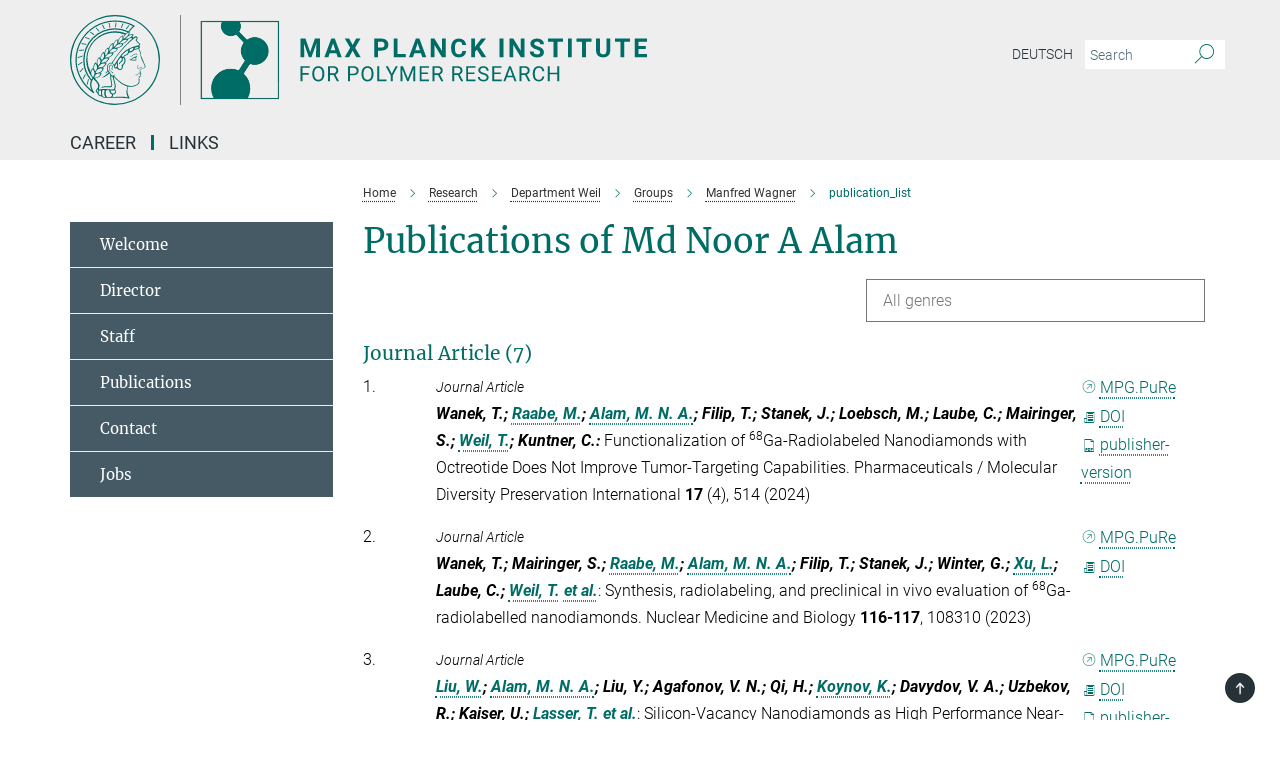

--- FILE ---
content_type: text/html; charset=utf-8
request_url: https://www.mpip-mainz.mpg.de/publication-search/639914?person=%2Fpersons%2Fresource%2Fpersons241327
body_size: 15013
content:
<!DOCTYPE html>
<html prefix="og: http://ogp.me/ns#" lang="en">
<head>
  <meta http-equiv="X-UA-Compatible" content="IE=edge">
  <meta content="width=device-width, initial-scale=1.0" name="viewport">
  <meta http-equiv="Content-Type" content="text/html; charset=utf-8"/>
  <title>publication_list</title>
  
  <meta name="keywords" content="false" /><meta name="description" content="false" />
  <meta name="robots" content="nofollow" />

  
<meta property="og:title" content="publication_list">
<meta property="og:description" content="">
<meta property="og:type" content="website">
<meta property="og:url" content="https://www.mpip-mainz.mpg.de/639914/publication_list">
<meta property="og:image" content="https://www.mpip-mainz.mpg.de/assets/og-logo-281c44f14f2114ed3fe50e666618ff96341055a2f8ce31aa0fd70471a30ca9ed.jpg">


  
  


  <meta name="msapplication-TileColor" content="#fff" />
<meta name="msapplication-square70x70logo" content="/assets/touch-icon-70x70-16c94b19254f9bb0c9f8e8747559f16c0a37fd015be1b4a30d7d1b03ed51f755.png" />
<meta name="msapplication-square150x150logo" content="/assets/touch-icon-150x150-3b1e0a32c3b2d24a1f1f18502efcb8f9e198bf2fc47e73c627d581ffae537142.png" />
<meta name="msapplication-wide310x150logo" content="/assets/touch-icon-310x150-067a0b4236ec2cdc70297273ab6bf1fc2dcf6cc556a62eab064bbfa4f5256461.png" />
<meta name="msapplication-square310x310logo" content="/assets/touch-icon-310x310-d33ffcdc109f9ad965a6892ec61d444da69646747bd88a4ce7fe3d3204c3bf0b.png" />
<link rel="apple-touch-icon" type="image/png" href="/assets/touch-icon-180x180-a3e396f9294afe6618861344bef35fc0075f9631fe80702eb259befcd682a42c.png" sizes="180x180">
<link rel="icon" type="image/png" href="/assets/touch-icon-32x32-143e3880a2e335e870552727a7f643a88be592ac74a53067012b5c0528002367.png" sizes="32x32">

  <link rel="preload" href="/assets/roboto-v20-latin-ext_latin_greek-ext_greek_cyrillic-ext_cyrillic-700-8d2872cf0efbd26ce09519f2ebe27fb09f148125cf65964890cc98562e8d7aa3.woff2" as="font" type="font/woff2" crossorigin="anonymous">
  
  
  
  <script>var ROOT_PATH = '/';var LANGUAGE = 'en';var PATH_TO_CMS = 'https://mpip2.iedit.mpg.de';var INSTANCE_NAME = 'mpip2';</script>
  
      <link rel="stylesheet" media="all" href="/assets/responsive_live_green-b4104db02fad82373eaef717c39506fa87036661729168d4cfe06a4e84cae1cb.css" />
    <link rel="stylesheet" media="all" href="/assets/responsive/headerstylesheets/mpip2-header-1e80e4ea3453620287afac33b617fef76c1ece79426267dceb31a176a9b6b7b1.css" />

<script>
  window.addEventListener("load", function() {
    var linkElement = document.createElement("link");
    linkElement.rel="stylesheet";
    linkElement.href="/assets/katex/katex-4c5cd0d7a0c68fd03f44bf90378c50838ac39ebc09d5f02a7a9169be65ab4d65.css";
    linkElement.media="all";
    document.head.appendChild(linkElement);
  });
</script>


  

  

  <script>
  if(!window.DCLGuard) {
    window.DCLGuard=true;
  }
</script>
<script type="module">
//<![CDATA[
document.body.addEventListener('Base',function(){  (function (global) {
    if (global.MpgApp && global.MpgApp.object) {
      global.MpgApp.object.id = +'639914';
    }
  }(window));
});
/*-=deferred=-*/
//]]>
</script>
  <link rel="canonical" href="https://www.mpip-mainz.mpg.de/639914/publication_list" />


  
  <meta name="csrf-param" content="authenticity_token" />
<meta name="csrf-token" content="XBalUz7M3tLZ4b2SgCDfLPNF1rw-BcNlR6jL3URjn8hut8BXbkFfWTVEtfKGqtn6TduszyIo9E_7HL4cg0xVaA" />
  <meta name="generator" content="JustRelate CX Cloud (www.justrelate.com)" />
  
  
      <link rel="alternate" hreflang="de" href="https://www.mpip-mainz.mpg.de/639818/publication_list" />
    <link rel="alternate" hreflang="en" href="https://www.mpip-mainz.mpg.de/639914/publication_list" />


  
    <script type="module" >
      window.allHash = { 'manifest':'/assets/manifest-04024382391bb910584145d8113cf35ef376b55d125bb4516cebeb14ce788597','responsive/modules/display_pubman_reference_counter':'/assets/responsive/modules/display_pubman_reference_counter-8150b81b51110bc3ec7a4dc03078feda26b48c0226aee02029ee6cf7d5a3b87e','responsive/modules/video_module':'/assets/responsive/modules/video_module-231e7a8449475283e1c1a0c7348d56fd29107c9b0d141c824f3bd51bb4f71c10','responsive/live/annual_report_overview':'/assets/responsive/live/annual_report_overview-f7e7c3f45d3666234c0259e10c56456d695ae3c2df7a7d60809b7c64ce52b732','responsive/live/annual_review_overview':'/assets/responsive/live/annual_review_overview-49341d85de5d249f2de9b520154d516e9b4390cbf17a523d5731934d3b9089ec','responsive/live/deferred-picture-loader':'/assets/responsive/live/deferred-picture-loader-088fb2b6bedef1b9972192d465bc79afd9cbe81cefd785b8f8698056aa04cf93','responsive/live/employee':'/assets/responsive/live/employee-ac8cd3e48754c26d9eaf9f9965ab06aca171804411f359cbccd54a69e89bc31c','responsive/live/employee_landing_page':'/assets/responsive/live/employee_landing_page-ac8cd3e48754c26d9eaf9f9965ab06aca171804411f359cbccd54a69e89bc31c','responsive/live/employee_search':'/assets/responsive/live/employee_search-47a41df3fc7a7dea603765ad3806515b07efaddd7cf02a8d9038bdce6fa548a1','responsive/live/event_overview':'/assets/responsive/live/event_overview-817c26c3dfe343bed2eddac7dd37b6638da92babec077a826fde45294ed63f3c','responsive/live/gallery_overview':'/assets/responsive/live/gallery_overview-459edb4dec983cc03e8658fafc1f9df7e9d1c78786c31d9864e109a04fde3be7','responsive/live/institute_page':'/assets/responsive/live/institute_page-03ec6d8aaec2eff8a6c1522f54abf44608299523f838fc7d14db1e68d8ec0c7a','responsive/live/institutes_map':'/assets/responsive/live/institutes_map-588c0307e4a797238ba50134c823708bd3d8d640157dc87cf24b592ecdbd874e','responsive/live/job_board':'/assets/responsive/live/job_board-0db2f3e92fdcd350960e469870b9bef95adc9b08e90418d17a0977ae0a9ec8fd','responsive/live/newsroom':'/assets/responsive/live/newsroom-c8be313dabf63d1ee1e51af14f32628f2c0b54a5ef41ce999b8bd024dc64cad2','responsive/live/organigramm':'/assets/responsive/live/organigramm-18444677e2dce6a3c2138ce8d4a01aca7e84b3ea9ffc175b801208634555d8ff','responsive/live/research_page':'/assets/responsive/live/research_page-c8be313dabf63d1ee1e51af14f32628f2c0b54a5ef41ce999b8bd024dc64cad2','responsive/live/science_gallery_overview':'/assets/responsive/live/science_gallery_overview-5c87ac26683fe2f4315159efefa651462b87429147b8f9504423742e6b7f7785','responsive/live/tabcard':'/assets/responsive/live/tabcard-be5f79406a0a3cc678ea330446a0c4edde31069050268b66ce75cfda3592da0d','live/advent_calendar':'/assets/live/advent_calendar-4ef7ec5654db2e7d38c778dc295aec19318d2c1afcbbf6ac4bfc2dde87c57f12','live/employee':'/assets/live/employee-fb8f504a3309f25dbdd8d3cf3d3f55c597964116d5af01a0ba720e7faa186337','live/employee_landing_page':'/assets/live/employee_landing_page-fb8f504a3309f25dbdd8d3cf3d3f55c597964116d5af01a0ba720e7faa186337','live/gallery_overview':'/assets/live/gallery_overview-18a0e0553dd83304038b0c94477d177e23b8b98bff7cb6dd36c7c99bf8082d12','live/podcast_page':'/assets/live/podcast_page-fe7023d277ed2b0b7a3228167181231631915515dcf603a33f35de7f4fd9566f','live/video_page':'/assets/live/video_page-62efab78e58bdfd4531ccfc9fe3601ea90abeb617a6de220c1d09250ba003d37','responsive/mpg_common/live/dropdown_list':'/assets/responsive/mpg_common/live/dropdown_list-71372d52518b3cb50132756313972768fdec1d4fa3ffa38e6655696fe2de5c0b','responsive/mpg_common/live/event_calendar':'/assets/responsive/mpg_common/live/event_calendar-719dd7e7333c7d65af04ddf8e2d244a2646b5f16d0d7f24f75b0bb8c334da6a5','responsive/mpg_common/live/event_registration':'/assets/responsive/mpg_common/live/event_registration-e6771dca098e37c2858ff2b690497f83a2808b6c642e3f4540e8587e1896c84e','responsive/mpg_common/live/expandable':'/assets/responsive/mpg_common/live/expandable-e2143bde3d53151b5ff7279eaab589f3fefb4fd31278ca9064fd6b83b38d5912','responsive/mpg_common/live/gallery_youtube_video':'/assets/responsive/mpg_common/live/gallery_youtube_video-b859711b59a5655b5fa2deb87bd0d137460341c3494a5df957f750c716970382','responsive/mpg_common/live/interactive_table':'/assets/responsive/mpg_common/live/interactive_table-bff65d6297e45592f8608cd64814fc8d23f62cb328a98b482419e4c25a31fdde','responsive/mpg_common/live/intersection-observer':'/assets/responsive/mpg_common/live/intersection-observer-9e55d6cf2aac1d0866ac8588334111b664e643e4e91b10c5cbb42315eb25d974','responsive/mpg_common/live/main_menu':'/assets/responsive/mpg_common/live/main_menu-43966868573e0e775be41cf218e0f15a6399cf3695eb4297bae55004451acada','responsive/mpg_common/live/news_publication_overview':'/assets/responsive/mpg_common/live/news_publication_overview-d1aae55c18bfd7cf46bad48f7392e51fc1b3a3b887bc6312a39e36eaa58936fa','responsive/mpg_common/live/reverse':'/assets/responsive/mpg_common/live/reverse-9d6a32ce7c0f41fbc5249f8919f9c7b76cacd71f216c9e6223c27560acf41c8b','responsive/mpg_common/live/shuffle':'/assets/responsive/mpg_common/live/shuffle-14b053c3d32d46209f0572a91d3240487cd520326247fc2f1c36ea4d3a6035eb','responsive/mpg_common/live/slick_lazyloader':'/assets/responsive/mpg_common/live/slick_lazyloader-ea2704816b84026f362aa3824fcd44450d54dffccb7fca3c853d2f830a5ce412','responsive/mpg_common/live/video':'/assets/responsive/mpg_common/live/video-55b7101b2ac2622a81eba0bdefd94b5c5ddf1476b01f4442c3b1ae855b274dcf','responsive/mpg_common/live/youtube_extension':'/assets/responsive/mpg_common/live/youtube_extension-2b42986b3cae60b7e4153221d501bc0953010efeadda844a2acdc05da907e90f','preview/_pdf_sorting':'/assets/preview/_pdf_sorting-8fa7fd1ef29207b6c9a940e5eca927c26157f93f2a9e78e21de2578e6e06edf0','preview/advent_calendar':'/assets/preview/advent_calendar-4ef7ec5654db2e7d38c778dc295aec19318d2c1afcbbf6ac4bfc2dde87c57f12','preview/annual_review_search':'/assets/preview/annual_review_search-8fa7fd1ef29207b6c9a940e5eca927c26157f93f2a9e78e21de2578e6e06edf0','preview/edit_overlays':'/assets/preview/edit_overlays-cef31afd41d708f542672cc748b72a6b62ed10df9ee0030c11a0892ae937db70','preview/employee':'/assets/preview/employee-fb8f504a3309f25dbdd8d3cf3d3f55c597964116d5af01a0ba720e7faa186337','preview/employee_landing_page':'/assets/preview/employee_landing_page-fb8f504a3309f25dbdd8d3cf3d3f55c597964116d5af01a0ba720e7faa186337','preview/gallery_overview':'/assets/preview/gallery_overview-ca27fbd8e436a0f15e28d60a0a4a5861f7f9817b9cb44cb36ae654ebe03eec2a','preview/lodash':'/assets/preview/lodash-01fbab736a95109fbe4e1857ce7958edc28a78059301871a97ed0459a73f92d2','preview/overlay':'/assets/preview/overlay-4b3006f01cc2a80c44064f57acfdb24229925bbf211ca5a5e202b0be8cd2e66e','preview/overlay_ajax_methods':'/assets/preview/overlay_ajax_methods-0cceedf969995341b0aeb5629069bf5117896d2b053822e99f527e733430de65','preview/pdf_overview':'/assets/preview/pdf_overview-8fa7fd1ef29207b6c9a940e5eca927c26157f93f2a9e78e21de2578e6e06edf0','preview/podcast_page':'/assets/preview/podcast_page-8b696f28fe17c5875ac647a54463d6cf4beda5fa758ba590dd50d4f7d11e02a0','preview/preview':'/assets/preview/preview-7d20d27ffa274bf0336cbf591613fbbffd4fa684d745614240e81e11118b65c2','preview/science_gallery_overview':'/assets/preview/science_gallery_overview-00600feadb223d3b4cb5432a27cc6bee695f2b95225cb9ecf2e9407660ebcc35','preview/video_page':'/assets/preview/video_page-5359db6cf01dcd5736c28abe7e77dabdb4c7caa77184713f32f731d158ced5a8','preview_manifest':'/assets/preview_manifest-04024382391bb910584145d8113cf35ef376b55d125bb4516cebeb14ce788597','editmarker':'/assets/editmarker-b8d0504e39fbfef0acc731ba771c770852ec660f0e5b8990b6d367aefa0d9b9c','live':'/assets/live-4aa8e228b0242df1d2d064070d3be572a1ad3e67fe8c70b092213a5236b38737','print':'/assets/print-08c7a83da7f03ca9674c285c1cc50a85f44241f0bcef84178df198c8e9805c3c','mpg_base':'/assets/mpg_base-161fbafcd07f5fc9b56051e8acd88e712c103faef08a887e51fdcf16814b7446','mpg_fouc':'/assets/mpg_fouc-e8a835d89f91cf9c99be7a651f3ca1d04175934511621130554eef6aa910482c','mpg_amd':'/assets/mpg_amd-7c9ab00ac1b3a8c78cac15f76b6d33ed50bb1347cea217b0848031018ef80c94','mpg_amd_bundle':'/assets/mpg_amd_bundle-932e0d098e1959a6b4654b199e4c02974ab670115222c010a0bcc14756fce071','responsive/friendlycaptcha/widget.module.min':'/assets/responsive/friendlycaptcha/widget.module.min-19cabfb2100ce6916acaa628a50895f333f8ffb6a12387af23054565ee2122f2','responsive/honeybadger.min':'/assets/responsive/honeybadger.min-213763a8258237e8c4d12f0dbd98d8a966023b02f7433c1a05c1bace6ef120ec','responsive_live':'/assets/responsive_live-d4b4a938cbf67a69dc6ba9767c95bb10486874f069e457abc2ad6f53c7126fac','katex/katex':'/assets/katex/katex-ca9d4097b1925d5d729e5c4c7ffcdb44112ba08c53e7183feb26afa6927cc4fd','responsive/tsmodules/cashew':'/assets/responsive/tsmodules/cashew-f2b3a6f988f933937212c2239a5008703225511ab19b4a6d6cbead2e9904ae21','responsive/tsmodules/datahandler':'/assets/responsive/tsmodules/datahandler-18b09253aa824ba684b48d41aea5edb6321851210404bdc3c47922c961181980','responsive/tsmodules/edit-menu':'/assets/responsive/tsmodules/edit-menu-ed8038730fbc4b64d700f28f3ccdcc8c33cc558e1182af3f37b6b4374a3ad3b6','responsive/tsmodules/edit':'/assets/responsive/tsmodules/edit-80ca9b5137f2eeb575e45f3ff1fd611effb73bd27d9f920d5f758c27a4212067','responsive/tsmodules/image-information':'/assets/responsive/tsmodules/image-information-2766379bd0ae7c612169084e5437d5662006eec54acbecba9f83ac8773ac20fa','responsive/tsmodules/languages':'/assets/responsive/tsmodules/languages-33d886fa0f8a758ac8817dfaf505c136d22e86a95988298f3b14cf46c870a586','responsive/tsmodules/menu':'/assets/responsive/tsmodules/menu-dc7cee42b20a68a887e06bb1979d6ecc601ff8dd361b80cc6a8190e33ab7f005','responsive/tsmodules/notify':'/assets/responsive/tsmodules/notify-44b67b61195156d3827af8dfd00797cd327f013dc404720659f2d3da19cf6f77','responsive/tsmodules/virtual-form':'/assets/responsive/tsmodules/virtual-form-31974440dbd9f79534149b9376a63b1f2e0b542abb5ba898e4fbaeef377d66ca' }
    </script>
    <script type="module">
//<![CDATA[
document.body.addEventListener('AMD',function(){    requirejs.config({
      waitSeconds:0,
      paths: allHash
    })
});
/*-=deferred=-*/
//]]>
</script></head>

 <body class="mpip2 publication_search  language-en" id="top">
  
  
  

<header class="navbar hero navigation-on-bottom">

  <div class="container remove-padding header-main-container">


    <div class="navbar-header">
        <a class="navbar-brand mpg-icon mpg-icon-logo language-en language-engreen" aria-label="Logo Max Planck Institute for Polymer Research, go to homepage" href="/en/home"></a>
    </div>

    <div class="lang-search">
      <div class="collapse navbar-collapse bs-navbar-collapse">
        <ul class="hidden-xs hidden-sm nav navbar-nav navbar-right navbar-meta">
          <li class="language-switcher-links">
            <li class="flag">
    <a class="icon_flag_de" href="/publication-search/639818?person=%2Fpersons%2Fresource%2Fpersons241327">Deutsch</a>
</li>


          </li>
          <li>
            <form class="navbar-form navbar-left search-field hidden-xs" role="search" action="/2836/search-result" accept-charset="UTF-8" method="get">
  <div class="form-group noindex">
    <input class="form-control searchfield"
      name="searchfield"
      placeholder="Search"
      value=""
      type="search"
      aria-label="You did not enter a query."
    />
    <button class="btn btn-default searchbutton" aria-label="Search">
      <i class="mpg-icon mpg-icon-search" role="img" aria-hidden="true"></i>
    </button>
  </div>
</form>
          </li>
          <li>
            
          </li>

        </ul>
      </div>
    </div>


    <div class="navbar-title-wrapper">

      <nav class="navbar navbar-default" aria-label="Main navigation">
        <div class="navbar-header">
          <div class="visible-xs visible-sm">
            <button class="nav-btn navbar-toggle" type="button" data-toggle="collapse" data-target="#main-navigation-container" aria-haspopup="true" aria-expanded="false" aria-label="Main navigation switch">
              <svg width="40" height="40" viewBox="-25 -25 50 50">
                <circle cx="0" cy="0" r="25" fill="none"/>
                <rect class="burgerline-1" x="-15" y="-12" width="30" height="4" fill="black"/>
                <rect class="burgerline-2" x="-15" y="-2" width="30" height="4" fill="black"/>
                <rect class="burgerline-3" x="-15" y="8" width="30" height="4" fill="black"/>
              </svg>
            </button>
          </div>
        </div>

        <div class="collapse navbar-collapse js-navbar-collapse noindex" id="main-navigation-container">

          <div class="mobile-search-pwa-container">
            <div class="mobile-search-container">
              <form class="navbar-form navbar-left search-field visible-sm visible-xs mobile clearfix" role="search" action="/2836/search-result" accept-charset="UTF-8" method="get">
  <div class="form-group noindex">
    <input class="form-control searchfield"
      name="searchfield"
      placeholder="Search"
      value=""
      type="search"
      aria-label="You did not enter a query."
    />
    <button class="btn btn-default searchbutton" aria-label="Search">
      <i class="mpg-icon mpg-icon-search" role="img" aria-hidden="true"></i>
    </button>
  </div>
</form>
            </div>
              
          </div>

          
            <ul class="nav navbar-nav col-xs-12" id="main_nav" data-timestamp="2026-01-15T12:43:10.058Z">
<li class="dropdown mega-dropdown clearfix" tabindex="0" data-positioning="1">
<a class="main-navi-item dropdown-toggle undefined" id="Root-en.3">Career<span class="arrow-dock"></span></a><a class="dropdown-toggle visible-xs visible-sm" data-no-bs-toggle="dropdown" role="button" aria-expanded="false" aria-controls="flyout-Root-en.3"><span class="mpg-icon mpg-icon-down2"></span></a><ul id="flyout-Root-en.3" class="col-xs-12 dropdown-menu  mega-dropdown-menu row"><li class="col-xs-12 col-sm-4 menu-column"><ul class="main"><li class="dropdown-title"><a class="external" href="https://recruitingapp-5072.de.umantis.com/Jobs/2?lang=eng" target="_blank" id="Root-en.3.0.0">Our current job offers</a></li></ul></li></ul>
</li>
<li class="dropdown mega-dropdown clearfix" tabindex="0" data-positioning="2">
<a class="main-navi-item dropdown-toggle undefined" id="Root-en.4"> Links<span class="arrow-dock"></span></a><a class="dropdown-toggle visible-xs visible-sm" data-no-bs-toggle="dropdown" role="button" aria-expanded="false" aria-controls="flyout-Root-en.4"><span class="mpg-icon mpg-icon-down2"></span></a><ul id="flyout-Root-en.4" class="col-xs-12 dropdown-menu  mega-dropdown-menu row">
<li class="col-xs-12 col-sm-4 menu-column"><ul class="main"><li class="dropdown-title">
<a id="Root-en.4.0.0">Others</a><ul>
<li><a href="/345428/Verein_Polymerforschung" id="Root-en.4.0.0.0">Association for the Promotion of Polymer Research e. V.</a></li>
<li><a class="external" href="https://cafeteria.mpip-mainz.mpg.de" target="_blank" id="Root-en.4.0.0.1">MPI-P Cafeteria</a></li>
</ul>
</li></ul></li>
<li class="col-xs-12 col-sm-4 menu-column"><ul class="main"><li class="dropdown-title">
<a id="Root-en.4.1.0">Internal</a><ul>
<li><a class="external" href="https://mail.ox.gwdg.de" target="_blank" id="Root-en.4.1.0.0">Webmail</a></li>
<li><a class="external" href="https://max.mpg.de" target="_blank" id="Root-en.4.1.0.1">Intranet</a></li>
<li><a href="/en/intern/seminars" id="Root-en.4.1.0.2">Internal seminars</a></li>
<li><a href="/en/links/additionallinks" id="Root-en.4.1.0.3">Additional Links</a></li>
</ul>
</li></ul></li>
</ul>
</li>
</ul>

          <div class="text-center language-switcher visible-xs visible-sm">
            <li class="flag">
    <a class="icon_flag_de" href="/publication-search/639818?person=%2Fpersons%2Fresource%2Fpersons241327">Deutsch</a>
</li>


          </div>
        </div>
      </nav>
    </div>
  </div>
</header>

<header class="container-full-width visible-print-block">
  <div class="container">
    <div class="row">
      <div class="col-xs-12">
        <div class="content">
              <span class="mpg-icon mpg-icon-logo custom-print-header language-en">
                Max Planck Institute for Polymer Research
              </span>
        </div>
      </div>
    </div>
  </div>
</header>

<script type="module">
//<![CDATA[
document.body.addEventListener('Base',function(){  var mainMenu;
  if(typeof MpgCommon != "undefined") {
    mainMenu = new MpgCommon.MainMenu();
  }
});
/*-=deferred=-*/
//]]>
</script>
  
  <div id="page_content">
    
  <div class="container content-wrapper">
    <div class="row">
      <main>
        <article class="col-md-9  col-md-push-3">
          <div class="content py-0">
            <div class="noindex">
  <nav class="hidden-print" aria-label="breadcrumb">
    <ol class="breadcrumb clearfix" vocab="http://schema.org/" typeof="BreadcrumbList">

          <li class="breadcrumb-item" property="itemListElement" typeof="ListItem">
            <a property="item"
               typeof="WebPage"
               href="/en/home"
               class=""
               title="">
              <span property="name">Home</span>
            </a>
            <meta property="position" content="1">
          </li>
          <li class="breadcrumb-item" property="itemListElement" typeof="ListItem">
            <a property="item"
               typeof="WebPage"
               href="/14434/20_Forschung"
               class=""
               title="">
              <span property="name">Research</span>
            </a>
            <meta property="position" content="2">
          </li>
          <li class="breadcrumb-item" property="itemListElement" typeof="ListItem">
            <a property="item"
               typeof="WebPage"
               href="/en/weil"
               class=""
               title="">
              <span property="name">Department Weil</span>
            </a>
            <meta property="position" content="4">
          </li>
          <li class="breadcrumb-item" property="itemListElement" typeof="ListItem">
            <a property="item"
               typeof="WebPage"
               href="/en/weil/groups"
               class=""
               title="">
              <span property="name">Groups</span>
            </a>
            <meta property="position" content="5">
          </li>
          <li class="breadcrumb-item" property="itemListElement" typeof="ListItem">
            <a property="item"
               typeof="WebPage"
               href="/en/weil/groups/wagner"
               class=""
               title="">
              <span property="name">Manfred Wagner</span>
            </a>
            <meta property="position" content="6">
          </li>
      <li class="breadcrumb-item active" property="itemListElement" typeof="ListItem" aria-current="page">
        <span property="name">publication_list</span>
        <meta property="position" content="8">
      </li>
    </ol>
  </nav>
</div>


          </div>
          

<div class="content">
  <h1>Publications of Md Noor A Alam</h1>

  <div id="new_search_button" class="clearfix">
    
  </div>
    <div id="publication_dropdown_lists" class="clearfix">
  <div class="dropdown_list large">
    <div class="selected_date show_next">All genres</div>
    <ul class="select dropdown-menu select_hidden">
        <li><a rel="nofollow" href="/publication-search/639914?deactivate_global_blacklist=false&page=1&person=%2Fpersons%2Fresource%2Fpersons241327#article">Journal Article (7)</a></li>
        <li><a rel="nofollow" href="/publication-search/639914?deactivate_global_blacklist=false&page=1&person=%2Fpersons%2Fresource%2Fpersons241327#meeting_abstract">Meeting Abstract (3)</a></li>
    </ul>
  </div>
</div>


      <h3><a name="article">Journal Article (7)</a></h3>
  <div class="publication_list">
      <div class="publication_in_list row">
        <div class="publication_index col-xs-12 col-sm-1">1.</div>
        <div class="col-xs-12 publication_container no-gutters col-sm-11">
          <div class="publication_in_list_content col-xs-12 col-sm-10">
            <small><i>Journal Article</i></small>
            <div><span class="authors expandable_pubman"><span class="names">Wanek, T.; <a rel="nofollow" href="/publication-search/639914?person=%2Fpersons%2Fresource%2Fpersons227360">Raabe, M.</a>; <a rel="nofollow" href="/publication-search/639914?person=%2Fpersons%2Fresource%2Fpersons241327">Alam, M. N. A.</a>; Filip, T.; Stanek, J.; Loebsch, M.; Laube, C.; Mairinger, S.; <a rel="nofollow" href="/publication-search/639914?person=%2Fpersons%2Fresource%2Fpersons48981">Weil, T.</a>; Kuntner, C.</span><span class="colon">: </span></span> Functionalization of <sup>68</sup>Ga-Radiolabeled Nanodiamonds with Octreotide Does Not Improve Tumor-Targeting Capabilities. Pharmaceuticals / Molecular Diversity Preservation International <span class="cond-bold">17</span> (4), 514 (2024)</div>
          </div>
          <div class="publication_links col-xs-12 col-sm-2"><div class="options">
  <div class="publication_link">
    <a class="pubman" target="_blank" rel="nofollow" href="https://pure.mpg.de/pubman/faces/ViewItemFullPage.jsp?itemId=item_3588076"><i class="external"></i>MPG.PuRe</a>
  </div>
  <div class="publication_link"><a class="doi" target="_blank" rel="nofollow" href="https://dx.doi.org/10.3390/ph17040514"><i class="mpg-icon mpg-icon-news"></i>DOI</a></div>
    <div class="publication_link"><a class="pdf" target="_blank" rel="nofollow" href="https://pure.mpg.de/pubman/item/item_3588076_4/component/file_3588079/pharmaceuticals-17-00514.pdf?mode=download"><i class="mpg-icon mpg-icon-pdf"></i>publisher-version</a></div>
</div>
</div>
        </div>
      </div>
      <div class="publication_in_list row">
        <div class="publication_index col-xs-12 col-sm-1">2.</div>
        <div class="col-xs-12 publication_container no-gutters col-sm-11">
          <div class="publication_in_list_content col-xs-12 col-sm-10">
            <small><i>Journal Article</i></small>
            <div><span class="authors expandable_pubman"><span class="names">Wanek, T.; Mairinger, S.; <a rel="nofollow" href="/publication-search/639914?person=%2Fpersons%2Fresource%2Fpersons227360">Raabe, M.</a>; <a rel="nofollow" href="/publication-search/639914?person=%2Fpersons%2Fresource%2Fpersons241327">Alam, M. N. A.</a>; Filip, T.; Stanek, J.; Winter, G.; <a rel="nofollow" href="/publication-search/639914?person=%2Fpersons%2Fresource%2Fpersons245379">Xu, L.</a>; Laube, C.; <a rel="nofollow" href="/publication-search/639914?person=%2Fpersons%2Fresource%2Fpersons48981">Weil, T.</a></span><span class="read-more show_with_js et-al"> <a title="Wanek, T.; Mairinger, S.; Raabe, M.; Alam, M. N. A.; Filip, T.; Stanek, J.; Winter, G.; Xu, L.; Laube, C.; Weil, T.; Rasche, V.; Kuntner, C." href="#">et al.</a></span><span class="details names">; Rasche, V.; Kuntner, C.</span><span class="colon">: </span></span> Synthesis, radiolabeling, and preclinical in vivo evaluation of <sup>68</sup>Ga-radiolabelled nanodiamonds. Nuclear Medicine and Biology <span class="cond-bold">116-117</span>, 108310 (2023)</div>
          </div>
          <div class="publication_links col-xs-12 col-sm-2"><div class="options">
  <div class="publication_link">
    <a class="pubman" target="_blank" rel="nofollow" href="https://pure.mpg.de/pubman/faces/ViewItemFullPage.jsp?itemId=item_3483580"><i class="external"></i>MPG.PuRe</a>
  </div>
  <div class="publication_link"><a class="doi" target="_blank" rel="nofollow" href="https://dx.doi.org/10.1016/j.nucmedbio.2022.108310"><i class="mpg-icon mpg-icon-news"></i>DOI</a></div>
</div>
</div>
        </div>
      </div>
      <div class="publication_in_list row">
        <div class="publication_index col-xs-12 col-sm-1">3.</div>
        <div class="col-xs-12 publication_container no-gutters col-sm-11">
          <div class="publication_in_list_content col-xs-12 col-sm-10">
            <small><i>Journal Article</i></small>
            <div><span class="authors expandable_pubman"><span class="names"><a rel="nofollow" href="/publication-search/639914?person=%2Fpersons%2Fresource%2Fpersons200076">Liu, W.</a>; <a rel="nofollow" href="/publication-search/639914?person=%2Fpersons%2Fresource%2Fpersons241327">Alam, M. N. A.</a>; Liu, Y.; Agafonov, V. N.; Qi, H.; <a rel="nofollow" href="/publication-search/639914?person=%2Fpersons%2Fresource%2Fpersons48218">Koynov, K.</a>; Davydov, V. A.; Uzbekov, R.; Kaiser, U.; <a rel="nofollow" href="/publication-search/639914?person=%2Fpersons%2Fresource%2Fpersons231418">Lasser, T.</a></span><span class="read-more show_with_js et-al"> <a title="Liu, W.; Alam, M. N. A.; Liu, Y.; Agafonov, V. N.; Qi, H.; Koynov, K.; Davydov, V. A.; Uzbekov, R.; Kaiser, U.; Lasser, T.; Jelezko, F.; Ermakova, A.; Weil, T." href="#">et al.</a></span><span class="details names">; Jelezko, F.; <a rel="nofollow" href="/publication-search/639914?person=%2Fpersons%2Fresource%2Fpersons242713">Ermakova, A.</a>; <a rel="nofollow" href="/publication-search/639914?person=%2Fpersons%2Fresource%2Fpersons48981">Weil, T.</a></span><span class="colon">: </span></span> Silicon-Vacancy Nanodiamonds as High Performance Near-Infrared Emitters for Live-Cell Dual-Color Imaging and Thermometry. Nano Letters <span class="cond-bold">22</span> (7), pp. 2881 - 2888 (2022)</div>
          </div>
          <div class="publication_links col-xs-12 col-sm-2"><div class="options">
  <div class="publication_link">
    <a class="pubman" target="_blank" rel="nofollow" href="https://pure.mpg.de/pubman/faces/ViewItemFullPage.jsp?itemId=item_3372641"><i class="external"></i>MPG.PuRe</a>
  </div>
  <div class="publication_link"><a class="doi" target="_blank" rel="nofollow" href="https://dx.doi.org/10.1021/acs.nanolett.2c00040"><i class="mpg-icon mpg-icon-news"></i>DOI</a></div>
    <div class="publication_link"><a class="pdf" target="_blank" rel="nofollow" href="https://pure.mpg.de/pubman/item/item_3372641_7/component/file_3379938/acs.nanolett.2c00040.pdf?mode=download"><i class="mpg-icon mpg-icon-pdf"></i>publisher-version</a></div>
</div>
</div>
        </div>
      </div>
      <div class="publication_in_list row">
        <div class="publication_index col-xs-12 col-sm-1">4.</div>
        <div class="col-xs-12 publication_container no-gutters col-sm-11">
          <div class="publication_in_list_content col-xs-12 col-sm-10">
            <small><i>Journal Article</i></small>
            <div><span class="authors expandable_pubman"><span class="names">Winter, G.; Eberhardt, N.; Löffler, J.; <a rel="nofollow" href="/publication-search/639914?person=%2Fpersons%2Fresource%2Fpersons227360">Raabe, M.</a>; <a rel="nofollow" href="/publication-search/639914?person=%2Fpersons%2Fresource%2Fpersons241327">Alam, M. N. A.</a>; Hao, L.; Abaei, A.; Herrmann, H.; Kuntner, C.; Glatting, G.</span><span class="read-more show_with_js et-al"> <a title="Winter, G.; Eberhardt, N.; Löffler, J.; Raabe, M.; Alam, M. N. A.; Hao, L.; Abaei, A.; Herrmann, H.; Kuntner, C.; Glatting, G.; Solbach, C.; Jelezko, F.; Weil, T.; Beer, A. J.; Rasche, V." href="#">et al.</a></span><span class="details names">; Solbach, C.; Jelezko, F.; <a rel="nofollow" href="/publication-search/639914?person=%2Fpersons%2Fresource%2Fpersons48981">Weil, T.</a>; Beer, A. J.; Rasche, V.</span><span class="colon">: </span></span> Preclinical PET and MR Evaluation of <sup>89</sup>Zr- and <sup>68</sup>Ga-Labeled Nanodiamonds in Mice over Different Time Scales. Nanomaterials <span class="cond-bold">12</span> (24), 4471 (2022)</div>
          </div>
          <div class="publication_links col-xs-12 col-sm-2"><div class="options">
  <div class="publication_link">
    <a class="pubman" target="_blank" rel="nofollow" href="https://pure.mpg.de/pubman/faces/ViewItemFullPage.jsp?itemId=item_3481880"><i class="external"></i>MPG.PuRe</a>
  </div>
  <div class="publication_link"><a class="doi" target="_blank" rel="nofollow" href="https://dx.doi.org/10.3390/nano12244471"><i class="mpg-icon mpg-icon-news"></i>DOI</a></div>
    <div class="publication_link"><a class="pdf" target="_blank" rel="nofollow" href="https://pure.mpg.de/pubman/item/item_3481880_4/component/file_3481881/nanomaterials-12-04471.pdf?mode=download"><i class="mpg-icon mpg-icon-pdf"></i>publisher-version</a></div>
</div>
</div>
        </div>
      </div>
      <div class="publication_in_list row">
        <div class="publication_index col-xs-12 col-sm-1">5.</div>
        <div class="col-xs-12 publication_container no-gutters col-sm-11">
          <div class="publication_in_list_content col-xs-12 col-sm-10">
            <small><i>Journal Article</i></small>
            <div><span class="authors expandable_pubman"><span class="names"><a rel="nofollow" href="/publication-search/639914?person=%2Fpersons%2Fresource%2Fpersons242715">Wu, Y.</a>; <a rel="nofollow" href="/publication-search/639914?person=%2Fpersons%2Fresource%2Fpersons241327">Alam, M. N. A.</a>; Balasubramanian, P.; <a rel="nofollow" href="/publication-search/639914?person=%2Fpersons%2Fresource%2Fpersons242713">Ermakova, A.</a>; <a rel="nofollow" href="/publication-search/639914?person=%2Fpersons%2Fresource%2Fpersons229750">Fischer, S.</a>; Barth, H.; <a rel="nofollow" href="/publication-search/639914?person=%2Fpersons%2Fresource%2Fpersons48943">Wagner, M.</a>; <a rel="nofollow" href="/publication-search/639914?person=%2Fpersons%2Fresource%2Fpersons227360">Raabe, M.</a>; Jelezko, F.; <a rel="nofollow" href="/publication-search/639914?person=%2Fpersons%2Fresource%2Fpersons48981">Weil, T.</a></span><span class="colon">: </span></span> Nanodiamond Theranostic for Light-Controlled Intracellular Heating and Nanoscale Temperature Sensing. Nano Letters <span class="cond-bold">21</span> (9), pp. 3780 - 3788 (2021)</div>
          </div>
          <div class="publication_links col-xs-12 col-sm-2"><div class="options">
  <div class="publication_link">
    <a class="pubman" target="_blank" rel="nofollow" href="https://pure.mpg.de/pubman/faces/ViewItemFullPage.jsp?itemId=item_3317184"><i class="external"></i>MPG.PuRe</a>
  </div>
  <div class="publication_link"><a class="doi" target="_blank" rel="nofollow" href="https://dx.doi.org/10.1021/acs.nanolett.1c00043"><i class="mpg-icon mpg-icon-news"></i>DOI</a></div>
    <div class="publication_link"><a class="pdf" target="_blank" rel="nofollow" href="https://pure.mpg.de/pubman/item/item_3317184_6/component/file_3325780/acs.nanolett.1c00043.pdf?mode=download"><i class="mpg-icon mpg-icon-pdf"></i>publisher-version</a></div>
</div>
</div>
        </div>
      </div>
      <div class="publication_in_list row">
        <div class="publication_index col-xs-12 col-sm-1">6.</div>
        <div class="col-xs-12 publication_container no-gutters col-sm-11">
          <div class="publication_in_list_content col-xs-12 col-sm-10">
            <small><i>Journal Article</i></small>
            <div><span class="authors expandable_pubman"><span class="names"><a rel="nofollow" href="/publication-search/639914?person=%2Fpersons%2Fresource%2Fpersons242715">Wu, Y.</a>; <a rel="nofollow" href="/publication-search/639914?person=%2Fpersons%2Fresource%2Fpersons241327">Alam, M. N. A.</a>; Balasubramanian, P.; <a rel="nofollow" href="/publication-search/639914?person=%2Fpersons%2Fresource%2Fpersons240074">Winterwerber, P.</a>; <a rel="nofollow" href="/publication-search/639914?person=%2Fpersons%2Fresource%2Fpersons242713">Ermakova, A.</a>; <a rel="nofollow" href="/publication-search/639914?person=%2Fpersons%2Fresource%2Fpersons229732">Müller, M.</a>; <a rel="nofollow" href="/publication-search/639914?person=%2Fpersons%2Fresource%2Fpersons48943">Wagner, M.</a>; Jelezko, F.; <a rel="nofollow" href="/publication-search/639914?person=%2Fpersons%2Fresource%2Fpersons227360">Raabe, M.</a>; <a rel="nofollow" href="/publication-search/639914?person=%2Fpersons%2Fresource%2Fpersons48981">Weil, T.</a></span><span class="colon">: </span></span> Fluorescent Nanodiamond-Nanogels for Nanoscale Sensing and Photodynamic Applications. Advanced nanoBiomed research <span class="cond-bold">1</span> (7), 2000101 (2021)</div>
          </div>
          <div class="publication_links col-xs-12 col-sm-2"><div class="options">
  <div class="publication_link">
    <a class="pubman" target="_blank" rel="nofollow" href="https://pure.mpg.de/pubman/faces/ViewItemFullPage.jsp?itemId=item_3319614"><i class="external"></i>MPG.PuRe</a>
  </div>
  <div class="publication_link"><a class="doi" target="_blank" rel="nofollow" href="https://dx.doi.org/10.1002/anbr.202000101"><i class="mpg-icon mpg-icon-news"></i>DOI</a></div>
    <div class="publication_link"><a class="pdf" target="_blank" rel="nofollow" href="https://pure.mpg.de/pubman/item/item_3319614_8/component/file_3330638/anbr.202000101.pdf?mode=download"><i class="mpg-icon mpg-icon-pdf"></i>publisher-version</a></div>
    <div class="publication_link"><a class="pdf" target="_blank" rel="nofollow" href="https://pure.mpg.de/pubman/item/item_3319614_8/component/file_3330639/anbr.202170071.pdf?mode=download"><i class="mpg-icon mpg-icon-pdf"></i>supplementary-material</a></div>
</div>
</div>
        </div>
      </div>
      <div class="publication_in_list row">
        <div class="publication_index col-xs-12 col-sm-1">7.</div>
        <div class="col-xs-12 publication_container no-gutters col-sm-11">
          <div class="publication_in_list_content col-xs-12 col-sm-10">
            <small><i>Journal Article</i></small>
            <div><span class="authors expandable_pubman"><span class="names"><a rel="nofollow" href="/publication-search/639914?person=%2Fpersons%2Fresource%2Fpersons242715">Wu, Y.</a>; Cao, S.; <a rel="nofollow" href="/publication-search/639914?person=%2Fpersons%2Fresource%2Fpersons241327">Alam, M. N. A.</a>; <a rel="nofollow" href="/publication-search/639914?person=%2Fpersons%2Fresource%2Fpersons227360">Raabe, M.</a>; Michel-Souzy, S.; <a rel="nofollow" href="/publication-search/639914?person=%2Fpersons%2Fresource%2Fpersons213356">Wang, Z.</a>; <a rel="nofollow" href="/publication-search/639914?person=%2Fpersons%2Fresource%2Fpersons48943">Wagner, M.</a>; <a rel="nofollow" href="/publication-search/639914?person=%2Fpersons%2Fresource%2Fpersons242713">Ermakova, A.</a>; Cornelissen, J. J. L. M.; <a rel="nofollow" href="/publication-search/639914?person=%2Fpersons%2Fresource%2Fpersons48981">Weil, T.</a></span><span class="colon">: </span></span> Fluorescent nanodiamonds encapsulated by Cowpea Chlorotic Mottle Virus (CCMV) proteins for intracellular 3D-trajectory analysis. Journal of Materials Chemistry B <span class="cond-bold">9</span>, pp. 5621 - 5627 (2021)</div>
          </div>
          <div class="publication_links col-xs-12 col-sm-2"><div class="options">
  <div class="publication_link">
    <a class="pubman" target="_blank" rel="nofollow" href="https://pure.mpg.de/pubman/faces/ViewItemFullPage.jsp?itemId=item_3328144"><i class="external"></i>MPG.PuRe</a>
  </div>
  <div class="publication_link"><a class="doi" target="_blank" rel="nofollow" href="https://dx.doi.org/10.1039/D1TB00890K "><i class="mpg-icon mpg-icon-news"></i>DOI</a></div>
    <div class="publication_link"><a class="pdf" target="_blank" rel="nofollow" href="https://pure.mpg.de/pubman/item/item_3328144_5/component/file_3334820/d1tb00890k.pdf?mode=download"><i class="mpg-icon mpg-icon-pdf"></i>publisher-version</a></div>
</div>
</div>
        </div>
      </div>
  </div>
  <h3><a name="meeting_abstract">Meeting Abstract (3)</a></h3>
  <div class="publication_list">
      <div class="publication_in_list row">
        <div class="publication_index col-xs-12 col-sm-1">8.</div>
        <div class="col-xs-12 publication_container no-gutters col-sm-11">
          <div class="publication_in_list_content col-xs-12 col-sm-10">
            <small><i>Meeting Abstract</i></small>
            <div><span class="authors expandable_pubman"><span class="names">Loeffler, J.; Eberhardt, N.; Fiedler, R.; Lau, M.; <a rel="nofollow" href="/publication-search/639914?person=%2Fpersons%2Fresource%2Fpersons227360">Raabe, M.</a>; <a rel="nofollow" href="/publication-search/639914?person=%2Fpersons%2Fresource%2Fpersons241327">Alam, M.</a>; Koch, A.; Abaei, A.; Herrmann, H.; Solbach, C.</span><span class="read-more show_with_js et-al"> <a title="Loeffler, J.; Eberhardt, N.; Fiedler, R.; Lau, M.; Raabe, M.; Alam, M.; Koch, A.; Abaei, A.; Herrmann, H.; Solbach, C.; Weil, T.; Linden, M.; Beer, A.; Rasche, V.; Winter, G." href="#">et al.</a></span><span class="details names">; <a rel="nofollow" href="/publication-search/639914?person=%2Fpersons%2Fresource%2Fpersons48981">Weil, T.</a>; Linden, M.; Beer, A.; Rasche, V.; Winter, G.</span><span class="colon">: </span></span> Evaluation of the HET-CAM model for biodistribution studies of nanoparticles using PET and MR imaging. In Journal of Nuclear Medicine, <span class="cond-bold">62</span> (Supplement 1), 1246. Society of Nuclear Medicine, New York (2021)</div>
          </div>
          <div class="publication_links col-xs-12 col-sm-2"><div class="options">
  <div class="publication_link">
    <a class="pubman" target="_blank" rel="nofollow" href="https://pure.mpg.de/pubman/faces/ViewItemFullPage.jsp?itemId=item_3358901"><i class="external"></i>MPG.PuRe</a>
  </div>
  
</div>
</div>
        </div>
      </div>
      <div class="publication_in_list row">
        <div class="publication_index col-xs-12 col-sm-1">9.</div>
        <div class="col-xs-12 publication_container no-gutters col-sm-11">
          <div class="publication_in_list_content col-xs-12 col-sm-10">
            <small><i>Meeting Abstract</i></small>
            <div><span class="authors expandable_pubman"><span class="names">Eberhardt, N.; Loeffler, J.; <a rel="nofollow" href="/publication-search/639914?person=%2Fpersons%2Fresource%2Fpersons227360">Raabe, M.</a>; <a rel="nofollow" href="/publication-search/639914?person=%2Fpersons%2Fresource%2Fpersons241327">Alam, M. N. A.</a>; Li, H.; Abaei, A.; Herrmann, H.; Solbach, C.; Jelezko, F.; <a rel="nofollow" href="/publication-search/639914?person=%2Fpersons%2Fresource%2Fpersons48981">Weil, T.</a></span><span class="read-more show_with_js et-al"> <a title="Eberhardt, N.; Loeffler, J.; Raabe, M.; Alam, M. N. A.; Li, H.; Abaei, A.; Herrmann, H.; Solbach, C.; Jelezko, F.; Weil, T.; Beer, A. J.; Rasche, V.; Winter, G." href="#">et al.</a></span><span class="details names">; Beer, A. J.; Rasche, V.; Winter, G.</span><span class="colon">: </span></span> Multi-modal PET and MRI biodistribution studies of Zr-89-labelled nanodiamonds in mice. In European Journal of Nuclear Medicine and Molecular Imaging, <span class="cond-bold">47</span> (SI), EP-280, pp. S645 - S646. 33rd Annual Congress of the European-Association-of-Nuclear-Medicine (EANM), ELECTR NETWORK, October 22, 2020 - October 30, 2020. Springer-Verlag, Heidelberg, Germany (2020)</div>
          </div>
          <div class="publication_links col-xs-12 col-sm-2"><div class="options">
  <div class="publication_link">
    <a class="pubman" target="_blank" rel="nofollow" href="https://pure.mpg.de/pubman/faces/ViewItemFullPage.jsp?itemId=item_3270866"><i class="external"></i>MPG.PuRe</a>
  </div>
  
</div>
</div>
        </div>
      </div>
      <div class="publication_in_list row">
        <div class="publication_index col-xs-12 col-sm-1">10.</div>
        <div class="col-xs-12 publication_container no-gutters col-sm-11">
          <div class="publication_in_list_content col-xs-12 col-sm-10">
            <small><i>Meeting Abstract</i></small>
            <div><span class="authors expandable_pubman"><span class="names">Loeffler, J.; Eberhardt, N.; Fiedler, R.; Lau, M.; <a rel="nofollow" href="/publication-search/639914?person=%2Fpersons%2Fresource%2Fpersons227360">Raabe, M.</a>; <a rel="nofollow" href="/publication-search/639914?person=%2Fpersons%2Fresource%2Fpersons241327">Alam, M. N. A.</a>; Koch, A. B.; Scheidhauer, E.; Abaei, A.; Herrmann, H.</span><span class="read-more show_with_js et-al"> <a title="Loeffler, J.; Eberhardt, N.; Fiedler, R.; Lau, M.; Raabe, M.; Alam, M. N. A.; Koch, A. B.; Scheidhauer, E.; Abaei, A.; Herrmann, H.; Solbach, C.; Weil, T.; Linden, M.; Jelezko, F.; Beer, A. J.; Rasche, V.; Winter, G." href="#">et al.</a></span><span class="details names">; Solbach, C.; <a rel="nofollow" href="/publication-search/639914?person=%2Fpersons%2Fresource%2Fpersons48981">Weil, T.</a>; Linden, M.; Jelezko, F.; Beer, A. J.; Rasche, V.; Winter, G.</span><span class="colon">: </span></span> PET and MR imaging for in ovo evaluation of nanoparticle biodistribution. In European Journal of Nuclear Medicine and Molecular Imaging, <span class="cond-bold">47</span> (SI), EP-257, pp. S633 - S634. 33rd Annual Congress of the European-Association-of-Nuclear-Medicine (EANM), ELECTR NETWORK, October 22, 2020 - October 30, 2020. Springer-Verlag, Heidelberg, Germany (2020)</div>
          </div>
          <div class="publication_links col-xs-12 col-sm-2"><div class="options">
  <div class="publication_link">
    <a class="pubman" target="_blank" rel="nofollow" href="https://pure.mpg.de/pubman/faces/ViewItemFullPage.jsp?itemId=item_3270900"><i class="external"></i>MPG.PuRe</a>
  </div>
  
</div>
</div>
        </div>
      </div>
  </div>


  <div class="row">
      <div class="col-md-12 text-center">
        <nav aria-label="page navigation" class="pagination">
          
        </nav>
      </div>
  </div>
</div>


        </article>
      </main>

      <aside class="sidebar">

  <div class="col-md-3 col-md-pull-9">
    <div class="sidebar-slider">
      <div class="side-nav-scroller">
        
      </div>
    </div>
    <div class="graybox_container noindex hidden-print">
  
  
    <div class="linklist graybox clearfix">
      <ul>
          <li><a target="_self" class="" href="/84633/00_Willkommen">Welcome</a></li>
          <li><a target="_self" class="" href="/en/weil/director">Director</a></li>
          <li><a target="_self" class="" href="/en/weil/staff">Staff</a></li>
          <li><a target="_self" class="" href="/1023061/Publication">Publications</a></li>
          <li><a target="_self" class="" href="/en/weil/contact">Contact</a></li>
          <li><a target="_self" class="" href="/en/weil/jobs">Jobs</a></li>
      </ul>
      <script type="text/javascript">
        /*-=deferred=-*/
        document
          .querySelectorAll(".linklist.graybox a[data-samepage]")
          .forEach(function(link) {
            if (link.hash == location.hash) link.classList.add("active")
          })
        document
          .querySelectorAll(".linklist.graybox a[data-childrenpage]")
          .forEach(function(link) {
            if (link.hash == location.hash) link.classList.add("active")
          })
      </script>
    </div>
</div>

    

  </div>
</aside>




    </div>
  </div>
  


  </div>
  <div class="footer-wrap noindex">
  <footer class="container-full-width green footer trngl-footer hidden-print">
      <svg viewbox="0 0 1 1" style="width:100%; height:4em; overflow:visible" preserveAspectRatio="none">
        <path class="footer-triangle" d="M 0 1 L 1 0 L 1 1.1 L 0 1.1" fill="none"/>
      </svg>
    <div class="container invert">
      <div class="row">
        <div class="to-top-dummy"></div>
          <a id="to-top-button" class="to-top" href="#top">Top</a>
          <div class="col-md-12 columns-quicklinks-container">
            
            
              <div class="col-xs-12 col-md-4">
  <ul class="quicklinks">
      <li><a target="_blank" class="btn btn-primary" href="https://max.mpg.de">Intranet</a></li>
      <li >
  <a class="btn btn-primary" href="/2932/selfservice_page">Self Service</a>
</li>

  </ul>
</div>



          </div>
      </div>
    </div>
  </footer>
  <footer class="container-full-width darkgreen institute-subfooter hidden-print">
  <div class="container space-between invert">
      <div class="logo">
            <a target="_blank" href="https://www.mpg.de/en">
              <div class="mpg-icon mpg-icon-logo"></div>
</a>            <a target="_blank" href="https://www.mpg.de/en">
              <div class="copyright-text copyright-text-upper">
                <span class="">Max-Planck-Gesellschaft</span>
              </div>
</a>
      </div>

      <div class="links">
  <ul>
    
      <li><a target="_self" href="/2908/imprint">Imprint</a></li><li><a target="_self" href="/347566/datenschutzhinweis">Privacy Policy</a></li>
  </ul>
</div>


      <div class="copyright">
        <div class="copyright-sign">
          ©
        </div>
        <p class="copyright-text copyright-text-right">2026, MPI für Polymerforschung</p>
      </div>
    </div>
</footer>

  <footer class="container-full-width visible-print-block">
    <div class="container">
      <div class="row">
        <div class="col-xs-12">
          <div class="content">
            <p>© 2003-2026, MPI für Polymerforschung</p>
          </div>
        </div>
      </div>
    </div>
  </footer>
</div>
<div class="visible-print print-footer">
  <div class="print-footer-button print-webview-toggle">
    Web-View
  </div>
  <div class="print-footer-button print-page">
    Print Page
  </div>
  <div class="print-footer-button">
    <a target="mpg_print_window" class="print-footer-button print-open-window" rel="nofollow" href="/639914/publication_list?print=yes">Open in new window</a>
  </div>


  <span class="print-estimate-label">
    Estimated DIN-A4 page-width
  </span>
</div>


  
<div id="go_to_live" class="hidden-print noindex"><a class="infobox_link" target="_blank" title="https://mpip2.iedit.mpg.de/639914/publication_list" rel="nofollow" href="https://mpip2.iedit.mpg.de/639914/publication_list">Go to Editor View</a></div>

    <script type="module">
//<![CDATA[
document.body.addEventListener('AMD',function(){      amdRequest()
});
/*-=deferred=-*/
//]]>
</script>  <script>
    if (false) {
      linkElement = document.createElement("link");
      linkElement.rel = "stylesheet";
      linkElement.href ="/assets/fonts-special-char-7274d8a728aace1da7f15ed582e09518d08e137c9df0990d5bf76c594f23be2d.css";
      linkElement.media = "all";

      document.head.appendChild(linkElement);
    }
  </script>
  <script type="module">
    window.addEventListener('DOMContentLoaded', (event) => {
      var loadingChain = [
        {
          name:"Base",
          script:"/assets/mpg_base-161fbafcd07f5fc9b56051e8acd88e712c103faef08a887e51fdcf16814b7446.js"
        },
        {
          name:"Fouc",
          script:"/assets/mpg_fouc-e8a835d89f91cf9c99be7a651f3ca1d04175934511621130554eef6aa910482c.js"
        }
      ];

      loadingChain = loadingChain.concat(window.additionalDependencies || []);

      loadingChain.push(
        {
          name:"AMD",
          script:"/assets/mpg_amd-7c9ab00ac1b3a8c78cac15f76b6d33ed50bb1347cea217b0848031018ef80c94.js"
        },
      );


      var loadNext = function () {
        if (loadingChain.length == 0 ) {
          window.loadingChainProcessed = true;
          return;
        };
        var nextScript = loadingChain.shift();

        var scriptElement = document.createElement("script");
        scriptElement.src=nextScript.script;
        scriptElement.setAttribute("defer","");
        scriptElement.onload=function(){
          document.body.dispatchEvent(new CustomEvent(nextScript.name));
          loadNext();
        }
        document.head.appendChild(scriptElement);
      };
      loadNext();

    });


  </script>
  
  
<!-- START Matomo tracking code -->

<!-- For privacy details see https://www.mpg.de/datenschutzhinweis or https://www.mpg.de/privacy-policy -->

<script type='module'>
  (function(){
      var s, d = document, e = d.createElement('script');
      e.type = 'text/javascript';
      e.src = '//statistik.mpg.de/api.js';
      e.async = true;
      e.onload = function () {
      try {
             var p = Piwik.getTracker('//statistik.mpg.de/api', 89);
             p.setCustomDimension(1, "en");
             p.setCustomDimension(3, "en");
             p.trackPageView();
             p.enableLinkTracking();
         } catch (e) {}
      };
      s = d.getElementsByTagName('script')[0]; s.parentNode.insertBefore(e, s);
  })();
</script><noscript><p><img src='//statistik.mpg.de/api?idsite=601&rec=1' style='border:0' alt=''/></p></noscript>
<!-- END Matomo tracking code  -->


  
</body>
</html>
